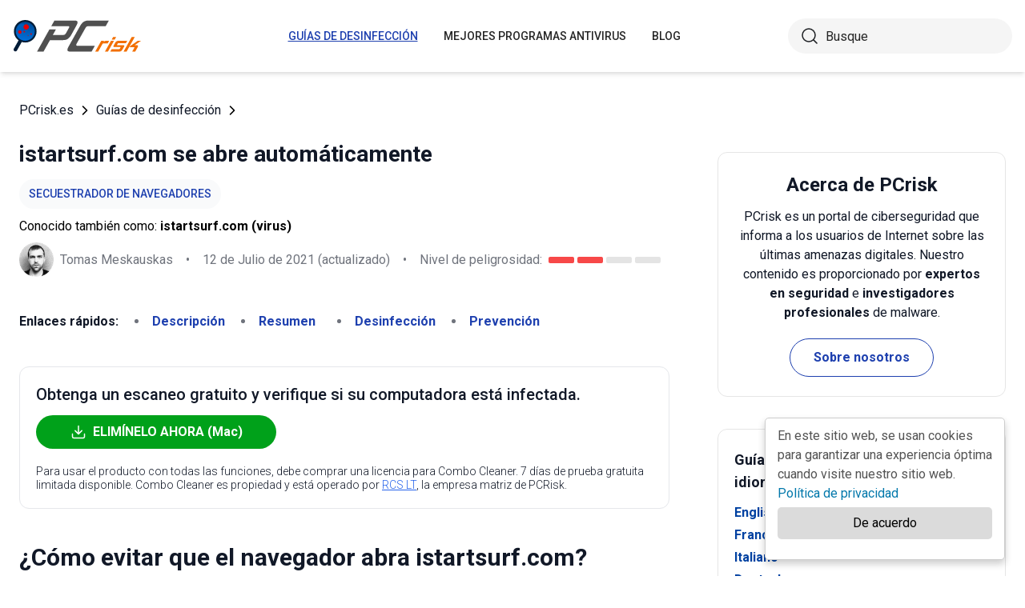

--- FILE ---
content_type: text/html; charset=utf-8
request_url: https://www.pcrisk.es/guias-de-desinfeccion/7477-istartsurf-com-redirect
body_size: 18048
content:
<!DOCTYPE html>
<html lang="es">
<head>
<meta charset="utf-8">
<link href="/templates/joomspirit_70/css/style.min.css" rel="stylesheet">
<meta content="IE=edge" http-equiv="X-UA-Compatible">
<style>.cc_banner-wrapper{z-index:9001;position:relative}.cc_container{border-radius:5px;box-shadow:0 5px 10px rgba(0,0,0,.2);padding:10px 15px 70px;left:initial;right:25px;bottom:20px;width:300px;overflow:hidden;background:#fff;color:#545454;font-size:1em;box-sizing:border-box;border:1px solid #ccc;position:fixed}.cc_container a,.cc_container a:hover,.cc_container a:visited{text-decoration:none;color:#0278AB}.cc_container .cc_btn,.cc_container .cc_btn:visited{color:#000;background-color:#dbdbdb;border-radius:5px;padding:8px 16px;position:absolute;text-align:center;bottom:25px;font-size:1em;right:15px;left:15px;cursor:pointer}.cc_container .cc_btn:active,.cc_container .cc_btn:hover{background-color:#d7bf00;color:#000}.cc_container .cc_message{font-size:1em;margin:0;padding:0;line-height:1.5em}@media screen and (max-width:500px){.cc_container{left:0;right:0;bottom:0;padding:10px 15px 50px;width:auto}.cc_container .cc_btn{font-size:.9em;bottom:10px}.cc_container .cc_message{font-size:.9em}}</style>
<meta content="width=device-width,initial-scale=1" name="viewport">
<link rel="apple-touch-icon" sizes="180x180" href="/apple-touch-icon.png">
<link rel="icon" type="image/png" sizes="32x32" href="/favicon-32x32.png">
<link rel="icon" type="image/png" sizes="16x16" href="/favicon-16x16.png">
<link rel="mask-icon" href="/safari-pinned-tab.svg" color="#e1762e">
<link rel="shortcut icon" href="/favicon.ico" type="image/x-icon" />
<link rel="preconnect" href="https://pcriskes.disqus.com/embed.js">
<meta name="msapplication-TileColor" content="#2b5797">
<meta name="theme-color" content="#ffffff">
  <base href="https://www.pcrisk.es/guias-de-desinfeccion/7477-istartsurf-com-redirect" />
  <meta http-equiv="content-type" content="text/html; charset=utf-8" />
  <meta name="robots" content="index, follow" />
  <title>istartsurf.com se abre automáticamente - Instrucciones de eliminación simples, reparación del motor de búsqueda (actualizado)</title>
  <link href="https://www.pcrisk.es/guias-de-desinfeccion/7477-istartsurf-com-redirect" rel="canonical"  />
  <script type="application/ld+json">{"@context":"https://schema.org","@type":"Article","mainEntityOfPage":{"@type":"WebPage","@id":"https://www.pcrisk.es/guias-de-desinfeccion/7477-istartsurf-com-redirect"},"headline":"istartsurf.com se abre automáticamente","image":"https://www.pcrisk.es/images/stories/screenshots20145/istartsurf-redirect.jpg","datePublished":"2017-08-03T11:34+01:00","dateModified":"2021-07-12T09:41+01:00","author":{"@type":"Person","name":"Tomas Meskauskas","image":"https://www.pcrisk.es/images/tomas-meskauskas-150.png","url":"https://www.pcrisk.es/tomas-meskauskas","sameAs":["https://twitter.com/pcrisk","https://www.linkedin.com/in/tomas-meskauskas-96a25325"]},"publisher":{"@type":"Organization","name":"PCrisk","logo":{"@type":"ImageObject","url":"https://www.pcrisk.es/images/logos/pcrisk_logo_n.png"}}}</script>
  <meta property="og:title" content="istartsurf.com se abre automáticamente">
  <meta property="og:image" content="https://www.pcrisk.es/images/stories/screenshots20145/istartsurf-redirect.jpg">
  <meta property="og:type" content="article">
  <meta property="og:url" content="https://www.pcrisk.es/guias-de-desinfeccion/7477-istartsurf-com-redirect">
  <meta name="twitter:card" content="summary_large_image">
  <meta name="twitter:title" content="istartsurf.com se abre automáticamente">
  <meta name="twitter:image" content="https://www.pcrisk.es/images/stories/screenshots20145/istartsurf-redirect.jpg">
  <link rel="alternate" hreflang="en" href="https://www.pcrisk.com/removal-guides/8149-istartsurf-com-redirect" />
  <link rel="alternate" hreflang="fr" href="https://www.pcrisk.fr/guides-de-suppression/7472-istartsurf-com-redirect" />
  <link rel="alternate" hreflang="it" href="https://www.pcrisk.it/guide-per-la-rimozione/7473-istartsurf-com-redirect" />
  <link rel="alternate" hreflang="de" href="https://www.pcrisk.de/ratgeber-zum-entfernen/7477-istartsurf-com-redirect" />
  <link rel="alternate" hreflang="pt" href="https://www.pcrisk.pt/guias-de-remocao/7572-istartsurf-com-redirect" />
  <link rel="alternate" hreflang="nl" href="https://www.pcrisk.nl/verwijderingsrichtlijnen/7572-istartsurf-com-redirect" />
  <link rel="alternate" hreflang="pl" href="https://www.pcrisk.pl/narzedzia-usuwania/7570-istartsurf-com-redirect" />
  <link rel="alternate" hreflang="es" href="https://www.pcrisk.es/guias-de-desinfeccion/7477-istartsurf-com-redirect" />

<!--[if lt IE 9]>
	<script src="https://cdnjs.cloudflare.com/ajax/libs/html5shiv/3.7.3/html5shiv.js"></script>
<![endif]-->
<!-- Google tag (gtag.js) -->
<script async src="https://www.googletagmanager.com/gtag/js?id=G-J09ZL1PFGY"></script>
<script>
  window.dataLayer = window.dataLayer || [];
  function gtag(){dataLayer.push(arguments);}
  gtag('js', new Date());

  gtag('config', 'G-J09ZL1PFGY');
</script>
</head>
<body>
    <div class="relative flex min-h-screen flex-col overflow-hidden">
		<header class="flex h-[72px] items-center shadow-md xl:h-[90px]">
		  <div class="mx-auto flex w-full max-w-[1440px] items-center justify-normal space-x-10 px-4 lg:justify-between xl:space-x-0 2xl:justify-start">
    						<a href="/" class="mr-auto shrink-0 lg:mr-0 xl:mr-[57px]"><img loading="lazy" src="/templates/joomspirit_70/images/v2/logo.svg" alt="PCrisk.es" class="h-auto w-[121px] object-contain sm:w-24 xl:w-40" width="160" height="46"></a>			
    		    <nav id="header-nav" class="fixed right-0 top-0 z-20 h-screen w-full max-w-[320px] translate-x-full overflow-auto grow bg-blue-800 transition-transform duration-500 ease-out lg:static lg:h-auto lg:w-auto lg:max-w-none lg:translate-x-0 lg:bg-transparent xl:mr-auto [&.active-menu]:translate-x-0">
									<div class="relative w-full">					
					<ul class="flex w-full flex-col items-center justify-center lg:space-x-8 max-lg:space-y-5 pt-20 lg:w-auto lg:flex-row lg:pt-0"><li><a href="/guias-de-desinfeccion" class="menu-link text-base font-medium uppercase leading-tight text-white transition-colors hover:underline lg:text-sm lg:text-neutral-800 lg:hover:text-blue-800 lg:hover:no-underline lg:[&.current-page]:text-blue-800 [&.current-page]:underline current-page">Guías de desinfección</a></li><li><a href="/mejores-programas-antivirus" class="menu-link text-base font-medium uppercase leading-tight text-white transition-colors hover:underline lg:text-sm lg:text-neutral-800 lg:hover:text-blue-800 lg:hover:no-underline lg:[&.current-page]:text-blue-800 [&.current-page]:underline ">Mejores programas antivirus</a></li><li><a href="/blog" class="menu-link text-base font-medium uppercase leading-tight text-white transition-colors hover:underline lg:text-sm lg:text-neutral-800 lg:hover:text-blue-800 lg:hover:no-underline lg:[&.current-page]:text-blue-800 [&.current-page]:underline ">Blog</a></li><li class="lg:hidden"><a href="/sobre-nosotros" class="menu-link text-base font-medium uppercase leading-tight text-white transition-colors hover:underline lg:text-sm lg:text-neutral-800 lg:hover:text-blue-800 lg:hover:no-underline lg:[&.current-page]:text-blue-800 [&.current-page]:underline ">Sobre nosotros</a></li><li class="lg:hidden"><a href="/contacto" class="menu-link text-base font-medium uppercase leading-tight text-white transition-colors hover:underline lg:text-sm lg:text-neutral-800 lg:hover:text-blue-800 lg:hover:no-underline lg:[&.current-page]:text-blue-800 [&.current-page]:underline ">Contacto</a></li></ul>					        <div role="button" aria-label="Cerrar menú" id="close-menu" class="group absolute right-3.5 top-3 hidden max-lg:[&.is-active]:block">
          					<div class="relative flex h-[50px] w-[40px] transform items-center justify-center overflow-hidden">
            <div id="burger-inner" class="flex h-[21px] w-[27px] origin-center transform flex-col justify-between overflow-hidden transition-all duration-300">
              <div id="burger-cross" class="absolute top-2.5 flex w-12 translate-x-0 transform items-center justify-between transition-all duration-500 [&>*:nth-child(1)]:rotate-45 [&>*:nth-child(2)]:-rotate-45">
                <div class="absolute h-[2px] w-7 rotate-0 transform rounded-2xl bg-white transition-all delay-300 duration-500"></div>
                <div class="absolute h-[2px] w-7 -rotate-0 transform rounded-2xl bg-white transition-all delay-300 duration-500"></div>
              </div>
            </div>
          </div>
        </div>
				</div>
				<div class="flex items-center justify-center space-x-2 sm:hidden">
        <form action="/index.php" method="post" id="search-form-mobile" class="absolute right-0 top-[72px] z-10 mx-auto mt-6 hidden h-11 w-full items-center space-x-2 border bg-neutral-100 px-3.5 transition focus-within:border-blue-800 max-sm:static max-sm:flex max-sm:w-[80%] max-sm:rounded-[40px] sm:mt-0 xl:static xl:flex xl:w-[280px] xl:rounded-[40px] xl:border-transparent">
          <button name="submitbutton" class="size-6 shrink-0" type="submit">
            <img src="/templates/joomspirit_70/images/v2/search.svg" alt="Buscar">
          </button>
          <input name="searchword" class="h-full w-full bg-transparent leading-normal text-neutral-800 placeholder:text-neutral-800 focus:outline-none" placeholder="Buscar">
			<input type="hidden" name="task" value="search">
			<input type="hidden" name="option" value="com_search">
			<input type="hidden" name="Itemid" value="57">
        </form>
      </div>
			
    			</nav>
    <div class="sm:flex items-center justify-center space-x-2 xl:w-[288px] md:w-[24px] hidden">
      <button id="open-search" class="hidden size-6 sm:max-xl:block" type="button">
        <img src="/templates/joomspirit_70/images/v2/search.svg" alt="Busque" width="24" height="24">
      </button>
      <form action="/index.php" method="post" id="search-form" class="absolute right-0 top-[72px] z-10 mx-auto mt-6 hidden h-11 w-full items-center space-x-2 border bg-neutral-100 px-3.5 transition focus-within:border-blue-800 max-sm:static max-sm:flex max-sm:w-[80%] max-sm:rounded-[40px] sm:mt-0 xl:static xl:flex xl:w-[280px] xl:rounded-[40px] xl:border-transparent">
        <button name="submitbutton" class="size-6 shrink-0" type="submit">
          <img src="/templates/joomspirit_70/images/v2/search.svg" alt="Busque" width="24" height="24">
        </button>
        <input name="searchword" class="h-full w-full bg-transparent leading-normal text-neutral-800 placeholder:text-neutral-800 focus:outline-none" placeholder="Busque">
			<input type="hidden" name="task" value="search">
			<input type="hidden" name="option" value="com_search">
			<input type="hidden" name="Itemid" value="57">
      </form>
    </div>
    <div role="button" aria-label="Open menu" id="burger-button" class="group relative block lg:hidden">
      <div class="relative flex h-[50px] w-[40px] transform items-center justify-center overflow-hidden">
        <div id="burger-inner" class="flex h-[21px] w-[27px] origin-center transform flex-col justify-between overflow-hidden transition-all duration-300">
          <div class="h-[2px] w-full origin-left transform rounded-2xl bg-neutral-800 transition-all duration-300"></div>
          <div class="h-[2px] w-full transform rounded-2xl bg-neutral-800 transition-all delay-75 duration-300"></div>
          <div class="h-[2px] w-full origin-left transform rounded-2xl bg-neutral-800 transition-all delay-150 duration-300"></div>
        </div>
      </div>
    </div>
		</div>
		</header>
				
			
		<main class="container grow pb-[60px] pt-5 sm:pb-20 xl:pb-[120px]">
						<div class="mb-6 pt-4 items-center space-x-2 hidden lg:flex">
								<a href="https://www.pcrisk.es/" class="leading-normal text-gray-900 transition-colors hover:text-blue-800">PCrisk.es</a> <svg class="size-3 rotate-180"><use href="/templates/joomspirit_70/images/v2/sprites/sprite.svg#icon-arrow"></use></svg> <a href="/guias-de-desinfeccion" class="leading-normal text-gray-900 transition-colors hover:text-blue-800">Guías de desinfección</a> <svg class="size-3 rotate-180"><use href="/templates/joomspirit_70/images/v2/sprites/sprite.svg#icon-arrow"></use></svg> 			
			</div>
				
					
				
				<div class="flex flex-col max-sm:space-y-[60px] max-xl:sm:space-y-20 xl:flex-row space-x-0 xl:space-x-[60px]">
								<div id="main_component" class="w-full grow mb-10 xl:max-w-[812px] xxl:max-w-[980px]">

						
						




	
	
	









<div class="mb-10">
			
												<h1 class="mb-3 text-2xl font-bold leading-snug text-gray-900 xl:text-3xl">
							
			istartsurf.com se abre automáticamente			</h1>
			            <a class="mb-2.5 inline-flex py-2 items-center rounded-full bg-gray-50 px-3 text-center text-sm font-medium uppercase leading-normal text-blue-800" href="/formas-habituales-que-adoptan-las-infecciones-informaticas#browser-hijacker">Secuestrador de navegadores</a>              
            <p class="mb-2">Conocido también como: <span class="font-bold">istartsurf.com (virus)</span></p>            
                          
              <div class="flex flex-col sm:flex-row sm:flex-wrap sm:items-center sm:space-x-4">
              
              
								<div class="flex items-center space-x-2 prose-a:underline"><picture><img src="/images/team/tm-c70.png" alt="Tomas Meskauskas" class="size-[43px]"></picture><a title="Tomas Meskauskas" rel="author" href="https://www.pcrisk.es/tomas-meskauskas" class="leading-normal text-gray-900/60">Tomas Meskauskas</a></div>				                
								<span class="hidden text-gray-900/60 sm:block">•</span><p class="leading-normal text-gray-900/60 max-sm:mt-3"><time datetime="2021-07-12T09:41+01:00">12 de Julio de 2021</time> (actualizado)</p>
				                
                                
					<span class="hidden text-gray-900/60 md:block">•</span><div class="flex items-center space-x-2 max-md:mt-3"><p class="leading-normal text-gray-900/60">Nivel de peligrosidad: </p><div class="flex space-x-1"><span class="h-2 w-8 rounded-sm bg-[#F74848]"></span><span class="h-2 w-8 rounded-sm bg-[#F74848]"></span><span class="h-2 w-8 rounded-sm bg-[#E4E4E4]"></span><span class="h-2 w-8 rounded-sm bg-[#E4E4E4]"></span></div></div>
                
                                
              </div>
              
              </div>





<nav><span class="inline-flex mr-5 font-bold text-gray-900 leading-loose">Enlaces rápidos:</span><ul class="mb-10 inline-flex flex-wrap leading-loose list-disc list-inside"><li class="mr-5 text-gray-900/60 min-w-[100px]"><a href="#a1" class="font-bold text-blue-800 transition-colors hover:text-blue-500">Descripción</a></li><li class="mr-5 text-gray-900/60 min-w-[100px]"><a href="#threat-summary" class="font-bold text-blue-800 transition-colors hover:text-blue-500">Resumen</a></li><li class="mr-5 text-gray-900/60 min-w-[100px]"><a href="#quicksol" class="font-bold text-blue-800 transition-colors hover:text-blue-500">Desinfección</a></li><li class="mr-5 text-gray-900/60 min-w-[100px]"><a href="#prevention" class="font-bold text-blue-800 transition-colors hover:text-blue-500">Prevención</a></li></ul></nav><div class="mb-10 rounded-xl border border-gray-200 p-5"><p class="mb-3 text-xl font-medium text-gray-900">Obtenga un escaneo gratuito y verifique si su computadora está infectada.</p><a href="/download-combo-cleaner" onclick="gtag('event', 'Article Btn Top Mac', {'event_category' : 'download','event_label' : 'istartsurf.com (virus)'});" class="group flex w-full max-w-[300px] items-center justify-center mb-5 space-x-2 rounded-full border border-transparent bg-[#00A11A] px-5 py-2 font-bold leading-normal text-white transition-colors hover:border-green-700 hover:bg-white hover:text-green-700"><svg class="size-5 shrink-0 text-white group-hover:text-[#00A11A]"><use href="/templates/joomspirit_70/images/v2/sprites/sprite.svg#icon-download"></use></svg><span>ELIMÍNELO AHORA (Mac)</span></a><p class="text-sm font-light leading-tight text-gray-900">Para usar el producto con todas las funciones, debe comprar una licencia para Combo Cleaner. 7 días de prueba gratuita limitada disponible. Combo Cleaner es propiedad y está operado por <a class="text-blue-600 underline hover:text-blue-500" href="/sobre-nosotros" target="_self" title="Más información sobre nosotros">RCS LT</a>, la empresa matriz de PCRisk.</p></div> 
<div class="prose mb-[60px] max-w-none prose-h2:border-b prose-h2:pb-2 prose-h2:text-[30px] prose-h4:text-lg prose-a:text-blue-600 prose-a:underline prose-tr:border-b-0">
 
<h2>¿Cómo evitar que el navegador abra istartsurf.com?</h2>
<h3><span id="a1">¿Qué es istartsurf.com?</span></h3>
<p>istartsurf.com es un sitio web popular que puede configurarse como página de inicio en los navegadores web. Este sitio ofrece a los usuarios una barra de búsqueda y enlaces a sitios web y redes sociales conocidas. Se trata de un sitio web legítimo sin ningún vínculo con virus o programas maliciosos; no obstante, los propietarios de este sitio web (Greensky Technology Co.) usan técnicas de promoción engañosas para atraer tráfico web. Frecuentemente, cuando istartsurf.com aparece es porque se han instalado en el ordenador varios complementos, barras de herramientas y plugins en los navegadores.</p>

<p>Los complementos para navegadores, que lanzan automáticamente varias webs, son distribuidos junto con programas gratuitos descargados de internet. El empaquetado de complementos con programas gratuitos es una técnica frecuente a la que recurren algunos desarrolladores para obtener beneficios de sus productos. Siempre analice cada pantalla en la instalación de programas gratuitos y desmarque las casillas que pretendan modificar la página de inicio o motor de búsqueda predeterminado. Hasta hace poco, los redireccionamientos a istartsurf.com eran provocados por la instalación de Foxit reader y otros programas gratuitos muy conocidos (VLC, Java, Flash Player, etc.). Tenga en cuenta que los desarrolladores de estos programas gratuitos no tienen conexión alguna con istartsurf.com. Los redireccionamientos a este sitio web vienen dados por los gestores de descarga e instaladores engañosos de programas gratuitos, que empaquetan el secuestrador de navegadores istartsurf.com con estos programas gratuitos. La barra de búsqueda presente en la página web istartsurf.com usa un motor de búsqueda personalizado de Google, por lo que cada vez que un usuario hace clic en los enlaces patrocinados, se producen beneficios que se comparten con el motor de búsqueda y el sitio web desde donde procede el tráfico.</p>
<p><img loading="lazy" src="/images/stories/screenshots20145/istartsurf-redirect.jpg" alt="Virus de redirección istartsurf.com" width="600" height="489" style="margin: 10px auto; display: block;" /></p>
<p>El secuestrador de navegadores istartsurf.com es idéntico a otros programas anteriores que redireccionaban a los internautas a <a href="/guias-de-desinfeccion/7458-istart123-com-redirect" target="_self">istart123.com</a>, <a href="/guias-de-desinfeccion/7365-remove-qone8-browser-hijacker" target="_self">qone8.com</a>, <a href="/guias-de-desinfeccion/7369-remove-v9-com-redirect" target="_self">v9.com</a>, <a href="/guias-de-desinfeccion/7328-awesomehpcom-virus" target="_self">awesomehp.com</a>, <a href="/guias-de-desinfeccion/7315-sweet-page-virus" target="_self">sweet-page.com</a> y <a href="/guias-de-desinfeccion/7359-istart-webssearches-com-virus" target="_self">webssearches.com</a>. Para evitar que se instalen aplicaciones publicitarias, tenga cuidado a la hora de descargar programas gratuitos, ya que actualmente casi todas las webs de descargas emplean 'clientes de descargas' que engañan a los usuarios para que instalen complementos promocionados para navegadores junto con el programa gratuito escogido. Casi nunca, estas extensiones de navegadores aportan realmente algo al usuario; por el contrario, cargan páginas web no deseadas y lanzan anuncios molestos.</p>
<table id="threat-summary" class="threat_properties_table"><caption>Datos básicos de la amenaza:</caption>
<tbody>
<tr>
<td class="threat_table_property_key"><strong>Nombre</strong></td>
<td class="threat_table_property_value">istartsurf.com (virus)</td>
</tr>
<tr>
<td class="threat_table_property_key"><strong>Tipo de amenaza</strong></td>
<td class="threat_table_property_value">Secuestrador de navegadores, redireccionamiento, secuestradores de búsqueda, barra de herramientas, nueva pestaña no deseada</td>
</tr>
<tr>
<td class="threat_table_property_key"><strong>Síntomas</strong></td>
<td class="threat_table_property_value">Ajustes de navegador web manipulados (página de inicio, buscador web predeterminado, nueva pestaña). Se obliga a los usuarios a visitar el sitio web del secuestrador y a buscar en internet usando sus motores de búsqueda.</td>
</tr>
<tr>
<td class="threat_table_property_key"><strong>Formas de distribución</strong></td>
<td class="threat_table_property_value">Anuncios engañosos en ventanas emergentes, instaladores de software gratuito (empaquetado), instaladores falsos de Flash Player</td>
</tr>
<tr>
<td class="threat_table_property_key"><strong>Daño</strong></td>
<td class="threat_table_property_value">Monitorización de la navegación web (problemas potenciales de privacidad), aparición de anuncios no deseados, redireccionamientos a sitios web sospechosos.</td>
</tr>
<tr>
<td class="threat_table_property_key"><strong>Eliminación</strong></td>
<td class="threat_table_property_value">
<p>Para eliminar posibles infecciones de malware, escanee su Mac con un software antivirus legítimo. Nuestros investigadores de seguridad recomiendan usar Combo Cleaner.</p>                    
                    <a onclick="gtag('event', 'Table Btn Mac', {'event_category' : 'download','event_label' : 'istartsurf.com (virus)'});" href="/download-combo-cleaner" class="my-7 flex w-full max-w-[375px] flex-wrap items-center justify-center space-x-2 rounded-full bg-[#00A11A] px-5 py-2 text-sm text-center font-bold leading-normal !text-white !no-underline transition-colors hover:bg-green-700/100 sm:text-base">
                        <svg class="size-5 shrink-0 text-white">
                          <use href="/templates/joomspirit_70/images/v2/sprites/sprite.svg#icon-download"></use>
                        </svg>
                        <span>Descargue Combo Cleaner para Mac</span>
                      </a>
<p class="text-sm">El detector gratuito verifica si su equipo está infectado. Para usar el producto con todas las funciones, debe comprar una licencia para Combo Cleaner. 7 días de prueba gratuita limitada disponible. Combo Cleaner es propiedad y está operado por <a href="/sobre-nosotros" target="_self" title="Más información sobre nosotros">RCS LT</a>, la empresa matriz de PCRisk.</p></td>
</tr>
</tbody>
</table>
<p></p>
<p>Cuando descargue programas gratuitos, examine con detenimiento cada paso y no acepte instalar complementos promocionados para sus navegadores. Al instalar el programa gratuito, elija la opción de instalación "Avanzada" o "Personalizada". Este paso mostrará las ofertas de software publicitario empaquetado que pretendían instalarse y podrá descartarlas. Aquellos usuarios que hayan visto cómo sus navegadores web abren automáticamente istartsurf.com deberían seguir esta guía para eliminar el secuestrador de navegadores istartsurf.com de sus navegadores web.</p>
<p>Instalador engañoso de programas gratuitos usado para distribuir el secuestrador de navegadores istartsurf.com:</p>
<p><img loading="lazy" src="/images/stories/screenshots20145/istartsurf-browser-hijacker-installer.jpg" alt="instalador del secuestrador de navegadores istartsurf.com" width="600" height="398" style="margin: 10px;" /></p>
<p style="text-align: center;">
<h3 id="quicksol">Eliminación automática instantánea de malware para Mac:</h3>
<p>La eliminación manual de amenazas puede ser un proceso largo y complicado que requiere conocimientos informáticos avanzados. Combo Cleaner es una herramienta profesional para eliminar malware de forma automática, y está recomendado para acabar con el malware de Mac. Descárguelo haciendo clic en el siguiente botón:</p>
<a onclick="gtag('event', 'main button Mac', {'event_category' : 'download','event_label' : 'istartsurf.com (virus)'});" href="/download-combo-cleaner" class="my-7 flex w-full max-w-[375px] flex-wrap text-center items-center justify-center space-x-2 space-y-1 rounded-full bg-[#00A11A] px-5 py-2 text-sm font-bold !text-white !no-underline transition-colors hover:bg-green-700/100 sm:text-base">
                <svg class="size-5 shrink-0 text-white">
                  <use href="/templates/joomspirit_70/images/v2/sprites/sprite.svg#icon-download"></use>
                </svg>
                <span>DESCARGAR Combo Cleaner para Mac</span>
              </a>
<p class="text-sm">Si decide descargar este programa, quiere decir que usted está conforme con nuestra <a href="/politica-de-privacidad" target="_self">Política de privacidad</a> y <a href="/condiciones-de-uso" target="_self">Condiciones de uso</a>. Para usar el producto con todas las funciones, debe comprar una licencia para Combo Cleaner. 7 días de prueba gratuita limitada disponible. Combo Cleaner es propiedad y está operado por <a href="/sobre-nosotros" target="_self" title="Más información sobre nosotros">RCS LT</a>, la empresa matriz de PCRisk.</p></p>
<p><strong><span style="font-size: 1.3em">Menú rápido:</span></strong></p>
<ul id="quickul">
<li><a href="#a1" target="_self">¿Qué es istartsurf.com?<br /></a></li>
<li>PASO 1. <a href="#a2" target="_self">Desinstalar la aplicación Wsys Control desde el Panel de control.<br /></a></li>
<li>PASO 2. <a href="#a3" target="_self">Impedir que istartsurf.com aparezca en Internet Explorer.<br /></a></li>
<li>PASO 3. <a href="#a4" target="_self">Impedir que el secuestrador de navegadores istartsurf.com aparezca en Google Chrome.<br /></a></li>
<li>PASO 4. <a href="#a5" target="_self">Eliminar el motor de búsqueda por defecto y página de inicio istartsurf.com de Mozilla Firefox.<br /></a></li>
<li>PASO 5. <a href="#a7" target="_self">Eliminar el motor de búsqueda por defecto y página de inicio istartsurf.com de Safari.</a></li>
<li>PASO 6. <a href="#a8" target="_self">Eliminar extensiones malintencionadas de Microsoft Edge.</a></li>
</ul>
<h3 style="text-align: center;"><span id="a2" style="text-align: center;">Eliminar el secuestrador de navegadores istartsurf.com:</span></h3>
<p><p class="osseparator-win8"><strong>Usuarios de Windows 10:</strong></p>
<p><img loading="lazy" style="margin: 10px auto; display: block;" alt="Cómo acceder a Programas y características (desinstalar) en Windows 10" src="/images/stories/uninstall/win10-program-files.jpg" height="338" width="790" /></p>
<p>Haga clic con el botón derecho en la esquina inferior izquierda de la pantalla, en el Menú de acceso rápido, seleccione Panel de control. En la nueva ventana, elija&nbsp;<strong><em>Desinstalar un programa</em></strong>.</p>
<p class="osseparator-win7"><strong>Usuarios de Windows 7:</strong></p>
<p><img loading="lazy" style="margin: 10px auto; display: block;" alt="Cómo acceder a Programas y características (desinstalar) en Windows 7" src="/images/stories/general/win7-uninstall.jpg" height="347" width="790" /></p>
<p>Haga clic en&nbsp;<strong><em>Inicio</em></strong> (El "logo de Windows" en la esquina inferior izquierda de su escritorio), elija&nbsp;<strong><em>Panel de control</em></strong>. Localice la opción&nbsp;<strong><em>Programas y características</em></strong> y haga clic en <strong><em>Desinstalar un programa</em></strong>.</p>
<p class="osseparator-osx"><strong>Usuarios de macOS (OSX):</strong></p>
<p><img loading="lazy" style="margin: 10px auto; display: block;" alt="Desinstalar un programa OSX (Mac)" src="/images/stories/uninstall/osx-uninstall.jpg" height="297" width="790" /></p>
<p>Haga clic&nbsp;<strong><em>Finder</em></strong>, en la nueva ventana, seleccione&nbsp;<strong><em>Aplicaciones</em></strong>. Arrastre la app desde la carpeta Aplicaciones hasta la papelera (ubicada en su Dock). Seguidamente, haga clic derecho sobre el icono de la papelera y seleccione&nbsp;<strong><em>Vaciar papelera</em></strong>.</p></p>
<p><img loading="lazy" src="/images/stories/screenshots20145/istartsurf-uninstall.jpg" alt="desinstalar el secuestrador de navegadores istartsurf.com desde el Panel de control" width="600" height="479" style="margin: 10px auto; display: block;" /></p>
<p>En la ventana de desinstalación de programas, busque por cualquier aplicación, instalada recientemente (por ejemplo: "<strong>WPM18.8.0.212</strong>", "<strong>Wsys Control</strong>" e "<strong>istartsurf uninstaller</strong>"), selecciónela y haga clic en "<strong>Desinstalar</strong>" o "<strong>Suprimir</strong>".</p>
<p>Tras desinstalar los programas basura que hacen que el navegador abra automáticamente el sitio web istartsurf.com, analice su equipo en busca de componentes restantes no deseados. Para analizar su sistema, elija un <a href="/
mejores-programas-antivirus">programa recomendado para eliminar programas maliciosos</a>.</p>
<p style="text-align: center;">
<div class="border border-gray-200 bg-gray-100 rounded px-2  mb-5 mt-5">
<p class="text-center"><a onclick="gtag('event', 'middle button Mac', {'event_category' : 'download','event_label' : 'istartsurf.com (virus)'});" href="/download-combo-cleaner" class="my-5 inline-flex w-full max-w-[375px] flex-wrap text-center items-center justify-center space-x-2 space-y-1 rounded-full bg-[#00A11A] px-5 py-2 text-sm font-bold !text-white !no-underline transition-colors hover:bg-green-700/100 sm:text-base">
                <svg class="size-5 shrink-0 text-white">
                  <use href="/templates/joomspirit_70/images/v2/sprites/sprite.svg#icon-download"></use>
                </svg>
                <span class="leading-tight">DESCARGAR eliminador de infecciones de malware para Mac</span>
              </a>
</p>
<p class="text-sm mb-7 leading-tight">Combo Cleaner verifica si su equipo está infectado. Para usar el producto con todas las funciones, debe comprar una licencia para Combo Cleaner. 7 días de prueba gratuita limitada disponible. Combo Cleaner es propiedad y está operado por <a href="/sobre-nosotros" target="_self" title="Más información sobre nosotros">RCS LT</a>, la empresa matriz de PCRisk.</p>
</div></p>
<p style="text-align: center;"></p>
<p></p>
<h3 style="text-align: center;">Quitar istartsurf.com de la página de inicio y buscador predeterminado de los navegadores web:</h3>
<p>Este vídeo muestra cómo eliminar los secuestradores de navegadores:</p>
<p>

			<div class="embed-container"><iframe title="Vídeo" loading="lazy" src="https://www.youtube.com/embed/yjeLixGioaU?rel=0&amp;fs=1&amp;wmode=transparent" frameborder="0" allowfullscreen></iframe></div></p>
<p><nav style="display: inline-block;">
<span id="internet-explorer" class="browsers-selector selected">Internet Explorer</span> 
<a class="browsers-selector" href="#chrome">Chrome</a> 
<a class="browsers-selector" href="#firefox">Firefox</a> 
<a class="browsers-selector" href="#safari">Safari</a>
<a class="browsers-selector" href="#edge">Edge</a> 
</nav></p>
<h3><img loading="lazy" src="/images/stories/general/explorer-logo.jpg" alt="Internet Explorer logo" width="40" height="39" style="margin: 10px; vertical-align: middle;" /><span id="a3">Eliminar complementos maliciosos en Internet Explorer:</span></h3>
<p><strong>Eliminar de Internet Explorer los complementos relacionados con istartsurf.com:</strong></p>
<p><strong><img loading="lazy" src="/images/stories/screenshots20145/istart123-explorer-extensions.jpg" alt="Eliminando de Internet Explorer las extensiones relacionadas con istart123.com" width="600" height="584" style="margin: 10px auto; display: block;" /></strong></p>
<p>Haga clic en el icono de la "ruedecita" <img loading="lazy" src="/images/stories/general/explorer-options-icon.jpg" alt="icono de opciones de Internet Explorer " width="35" height="32" style="margin: 10px; vertical-align: middle;" /> (en la esquina superior derecha de Internet Explorer), seleccione "Administrar complementos". Fíjese en cualquier extensión recientemente instalada que parezca sospechosa, seleccione todas las entradas pertinentes y haga clic en eliminar.</p>
<p><strong>Arreglar el destino del acceso directo a Internet Explorer:</strong></p>
<p><img loading="lazy" src="/images/stories/screenshots20145/istartsurf-explorer-shortcut1.jpg" alt="Eliminar istartsurf.com del destino del acceso directo de Internet Explorer paso 1" width="450" height="461" style="margin: 10px auto; display: block;" /></p>
<p>Este secuestrador de navegadores modifica el campo "Destino" del acceso directo a Internet Explorer. Para arreglarlo, localice el acceso directo a Internet Explorer en su escritorio y haga clic con el botón derecho del ratón sobre él. En la nueva ventana, elija "Propiedades". En la nueva ventana, localice el campo Destino y elimine todo el texto (hxxp://www.istartsurf.com/...) que aparece después de "C:\Program Files\Internet Explorer\iexplore.exe".</p>
<p><img loading="lazy" src="/images/stories/screenshots20145/istartsurf-explorer-shortcut2.jpg" alt="Eliminando istartsurf.com del destino del acceso directo de Internet Explorer paso 2" width="600" height="338" style="margin: 10px auto; display: block;" /></p>
<p><strong>Cambie su página de inicio:</strong></p>
<p><strong><img loading="lazy" src="/images/stories/screenshots20145/istartsurf-explorer-homepage.jpg" alt="Eliminando istartsurf.com de la página de inicio de Internet Explorer" width="600" height="278" style="margin: 10px auto; display: block;" /></strong></p>
<p>Haga clic en el icono con una "ruedecita" <img loading="lazy" src="/images/stories/general/explorer-options-icon.jpg" alt="icono de opciones de Internet Explorer " width="35" height="32" style="margin: 10px; vertical-align: middle;" /> (en la esquina superior derecha de Internet Explorer), seleccione "Opciones de Internet", en la nueva ventana elimine hxxp://www.istartsurf.com e introduzca su dominio favorito, que se abrirá cada vez que ejecute Internet Explorer.</p>
<p><strong>Cambie su buscador por defecto:</strong></p>
<p><strong><img loading="lazy" src="/images/stories/screenshots20145/istartsurf-explorer-default-search.jpg" alt="Eliminando istartsurf.com del motor de búsqueda por defecto de Internet Explorer" width="600" height="511" style="margin: 10px auto; display: block;" /></strong></p>
<p>Haga clic en el icono de la "ruedecita" <img loading="lazy" src="/images/stories/general/explorer-options-icon.jpg" alt="icono de opciones de Internet Explorer " width="35" height="32" style="margin: 10px; vertical-align: middle;" /> (en la esquina superior derecha de Internet Explorer), seleccione "Administrar complementos". En la nueva ventana, seleccione "Proveedores de búsqueda", elija por defecto "Google", "Bing" o cualquier buscador preferido y luego elimine "<strong>istartsurf</strong>".</p>
<p>

<p><span style="text-decoration: underline;"><em><strong>Método opcional:</strong></em></span>
</p>
<p>Si sigue teniendo problemas con la eliminación de istartsurf.com (virus), restablezca la configuración de Internet Explorer por defecto.</p>
<p><strong>Usuarios de Windows XP</strong>: Clic en <strong><em>Inicio</em></strong>, pulse en <strong><em>Ejecutar</em></strong>; en la nueva ventana, escriba <strong><em>inetcpl.cpl</em></strong>. A continuación, haga clic en la pestaña <strong><em>Opciones avanzadas</em></strong> y luego en <strong><em>Restablecer...</em></strong> .</p>
<p><img loading="lazy" style="margin: 10px auto; display: block;" alt="Cómo restablecer la configuración predeterminada de Internet Explorer en Windows XP" src="/images/stories/general-browser-reset/nwinxp-explorer-reset.jpg" height="355" width="790" />
</p>
<p><strong>Usuarios de Windows Vista y Windows 7</strong>: Haga clic en el logo de Windows, en el cuadro de búsqueda teclee <strong><em>inetcpl.cpl</em></strong> y pulse Enter. En la nueva ventana, haga clic en la pestaña de <strong><em>Opciones avanzadas</em></strong>, luego haga clic en <strong><em>Restablecer</em></strong>.</p>
<p><img loading="lazy" style="margin: 10px auto; display: block;" alt="Cómo restablecer la configuración predeterminada de Internet Explorer en Windows 7" src="/images/stories/general-browser-reset/nwin7-explorer-reset.jpg" height="351" width="790" />
</p>
<p><strong>Usuarios de Windows 8</strong>: Abra Internet Explorer y haga clic en el icono de la <strong><em>ruedecita</em></strong>. Seleccione <strong><em>Opciones de Internet</em></strong>.</p>
<p><img loading="lazy" style="margin: 10px auto; display: block;" alt="Cómo restablecer la configuración predeterminada de Internet Explorer en Windows 8 - accediendo " src="/images/stories/general-browser-reset/win8-internet-explorer-reset1.jpg" height="401" width="790" />
</p>
<p>En la nueva ventana, selecciona la pestaña de <strong><em>Opciones avanzadas</em></strong>.</p>
<p><img loading="lazy" style="margin: 10px auto; display: block;" alt="Cómo restablecer la configuración predeterminada de Internet Explorer en Windows 8 - pestaña de opciones avanzadas" src="/images/stories/general-browser-reset/nwin8-explorer2.jpg" height="282" width="790" />
</p>
<p>Haga clic en el botón <strong><em>Restablecer</em></strong>.</p>
<p><img loading="lazy" style="margin: 10px auto; display: block;" alt="Cómo restablecer la configuración predeterminada de Internet Explorer en Windows 8 - hacer clic en el botón de restablecer en la pestaña de opciones avanzadas" src="/images/stories/general-browser-reset/nwin8-explorer3.jpg" height="204" width="790" />
</p>
<p>Confirme que desea restablecer la configuración predeterminada de Internet Explorer haciendo clic en el botón <strong><em>Restablecer</em></strong>.</p>
<p><img loading="lazy" style="margin: 10px auto; display: block;" alt="Cómo restablecer la configuración predeterminada de Internet Explorer en Windows 8 - confirmar la recuperación de la configuración haciendo clic en el botón restablecer" src="/images/stories/general-browser-reset/nwin8-explorer4.jpg" height="447" width="790" />
</p>

</p>
<p><nav style="display: inline-block;">
<a class="browsers-selector" href="#internet-explorer">Internet Explorer</a> 
<span id="chrome" class="browsers-selector selected">Chrome</span> 
<a class="browsers-selector" href="#firefox">Firefox</a>
<a class="browsers-selector" href="#safari">Safari</a>
<a class="browsers-selector" href="#edge">Edge</a> 
</nav></p>
<h3><img loading="lazy" src="/images/stories/general/chrome-logo.jpg" alt="Google Chrome logo" width="40" height="41" style="margin: 10px; vertical-align: middle;" /><span id="a4">Eliminar extensiones maliciosas en Google Chrome:</span></h3>
<p><strong>Eliminar extensiones maliciosas en Google Chrome:</strong></p>
<p><img loading="lazy" src="/images/stories/screenshots20145/istartsurf-chrome-extensions.jpg" alt="Eliminando las extensiones relacionadas con istartsurf.com de Google Chrome" width="600" height="500" style="margin: 10px auto; display: block;" /></p>
<p>Haga clic en el icono del menú <img loading="lazy" src="/images/stories/general/chrome-options-icon.jpg" alt="opciones de Google Chrome" width="35" height="35" style="margin: 10px; vertical-align: middle;" /> (parte superior derecha de Google Chrome), seleccione "Herramientas" y haga clic en "Extensiones". Ubique aquellos complementos recientemente instalados que parezcan sospechosos ("<strong>Extended Protection</strong>" y "<strong>Lightning Newtab</strong>"), seleccione las entradas pertinentes y haga clic en el icono de la papelera.</p>
<p><strong>Arreglar el destino del acceso directo a Google Chrome:</strong></p>
<p><img loading="lazy" src="/images/stories/screenshots20145/istartsurf-chrome-shortcut1.jpg" alt="Eliminando istartsurf.com del destino del acceso directo de Google Chrome paso 1" width="450" height="494" style="margin: 10px auto; display: block;" /></p>
<p>Este secuestrador de navegadores modifica el campo "Destino" del acceso directo a Google Chrome. Para arreglarlo, localice el acceso directo a Google Chrome en su escritorio y haga clic con el botón derecho del ratón sobre él. En la nueva ventana, elija "Propiedades". En la nueva ventana, localice el campo Destino y elimine todo el texto (hxxp://www.istartsurf.com/...) que está incluido después de "C:\Program Files\Google\Chrome\Application\chrome.exe".</p>
<p><img loading="lazy" src="/images/stories/screenshots20145/istartsurf-chrome-shortcut2.jpg" alt="Eliminando istartsurf.com del destino del acceso directo de Google Chrome paso 2" width="600" height="330" style="margin: 10px auto; display: block;" /></p>
<p><strong>Cambie su página de inicio:</strong></p>
<p><strong><img loading="lazy" src="/images/stories/screenshots20145/istartsurf-chrome-homepage.jpg" alt="Eliminando istartsurf.com de la página de inicio de Google Chrome" width="600" height="183" style="margin: 10px auto; display: block;" /></strong></p>
<p>Haga clic en el icono de menú en Chrome <img loading="lazy" src="/images/stories/general/chrome-options-icon.jpg" alt="opciones de Google Chrome" width="35" height="35" style="margin: 10px; vertical-align: middle;" /> (parte superior derecha de Google Chrome), seleccione "Herramientas". En la sección "Al iniciar", haga clic "establecer páginas", sitúe el cursor sobre <strong>hxxp://www.istartsurf.com</strong> y haga clic sobre el símbolo x. Ahora puede añadir su página web favorita como página de inicio.</p>
<p><strong>Cambie su buscador por defecto:</strong></p>
<p><strong><img loading="lazy" src="/images/stories/screenshots20145/istartsurf-chrome-default-search.jpg" alt="Eliminando istartsurf.com del motor de búsqueda por defecto de Google Chrome" width="600" height="498" style="margin: 10px auto; display: block;" /></strong></p>
<p>Para cambiar el motor de búsqueda por defecto en Google Chrome: Haga clic en el icono de menú de Google Chrome <img loading="lazy" src="/images/stories/general/chrome-options-icon.jpg" alt="opciones de Google Chrome" width="35" height="35" style="margin: 10px; vertical-align: middle;" /> (esquina superior derecha de Google Chrome), seleccione "Configuración", en la sección de "Búsqueda" haga clic en "Administrar motores de búsqueda...", elimine "<strong>istartsurf</strong>" y seleccione o añada su buscador preferido.</p>
<p><p><span style="text-decoration: underline;"><em><strong>Método opcional:</strong></em></span></p>
<p>Si sigue teniendo problemas para eliminar istartsurf.com (virus), restablezca la configuración predeterminada del navegador Google Chrome. Haga clic en el <strong><em>icono de menú en Chrome</em></strong> <img loading="lazy" style="font-size: 12.8px; margin-top: 10px; margin-bottom: 10px; vertical-align: middle;" alt="Google Chrome menu icon" src="/images/stories/general/google-chrome-menu-icon.jpg" height="34" width="35" /> (parte superior derecha de Google Chrome) y seleccione <strong><em>Configuración</em></strong>. Diríjase a la parte inferior de la pantalla. Haga clic en el enlace <strong><em>Configuración avanzada</em></strong>.</p>
<p><img loading="lazy" style="margin: 10px auto; display: block;" alt="resetear la configuración de Google Chrome paso 1" src="/images/stories/general/chrome-settings-reset-step1.jpg" height="432" width="790" /></p>
<p>De nuevo, utilice la barra de desplazamiento para ir a la parte inferior de la pantalla y haga clic en el botón <strong><em>Restablecer (Restaura los valores predeterminados originales de la configuración)</em></strong>.</p>
<p><img loading="lazy" style="margin: 10px auto; display: block;" alt="resetear la configuración de Google Chrome paso 2" src="/images/stories/general/chrome-settings-reset-step2.jpg" height="432" width="790" /></p>
<p>En la nueva ventana, confirme que quiere restablecer la configuración predeterminada de Google Chrome haciendo clic en el botón <strong><em>Restablecer</em></strong>.</p>
<p><img loading="lazy" style="margin: 10px auto; display: block;" alt="resetear la configuración de Google Chrome paso 3" src="/images/stories/general/chrome-settings-reset-step3.jpg" height="431" width="790" /></p></p>
<p><nav style="display: inline-block;">
<a class="browsers-selector" href="#internet-explorer">Internet Explorer</a> 
<a class="browsers-selector" href="#chrome">Chrome</a> 
<span id="firefox" class="browsers-selector selected">Firefox</span>
<a class="browsers-selector" href="#safari">Safari</a>
<a class="browsers-selector" href="#edge">Edge</a> 
</nav></p>
<h3><img loading="lazy" src="/images/stories/general/firefox-logo.jpg" alt="Mozilla Firefox logo" width="40" height="40" style="margin: 10px; vertical-align: middle;" /><span id="a5">Eliminar complementos maliciosos en Mozilla Firefox:</span></h3>
<p><strong>Eliminar de Mozilla Firefox los complementos relacionados con istartsurf.com:</strong></p>
<p><strong><img loading="lazy" src="/images/stories/screenshots20145/istartsurf-firefox-extensions.jpg" alt="Eliminando istartsurf.com de las extensiones de Mozilla Firefox" width="600" height="420" style="margin: 10px auto; display: block;" /></strong></p>
<p>Haga clic en "Firefox" <img loading="lazy" src="/images/stories/general/firefox-menu.jpg" alt=" icono del menú de firefox " width="35" height="37" style="margin: 10px; vertical-align: middle;" /> (en la esquina superior derecha de la ventana principal), seleccione "Complementos". Haga clic en "Extensiones" y, en la nueva pantalla, elimine los complementos instalados recientemente que parezcan sospechosos ("<strong>Fast Start</strong>").</p>
<p><strong>Arreglar el destino del acceso directo a Mozilla Firefox:</strong></p>
<p><img loading="lazy" src="/images/stories/screenshots20145/istartsurf-firefox-shortcut1.jpg" alt="Eliminar istartsurf.com del destino del acceso directo de Mozilla Firefox paso 1" width="450" height="485" style="margin: 10px auto; display: block;" /></p>
<p>Este secuestrador de navegadores cambia el campo "Destino" del acceso directo a Mozilla Firefox. Para arreglarlo, localice el acceso directo a Mozilla Firefox en su escritorio y haga clic con el botón derecho del ratón sobre él. En la nueva ventana, elija "Propiedades". En la nueva ventana, localice el campo Destino y elimine todo el texto (hxxp://www.istartsurf.com/...) que está incluido después de "C:\Program Files\Mozilla Firefox\firefox.exe".</p>
<p><img loading="lazy" src="/images/stories/screenshots20145/istartsurf-firefox-shortcut2.jpg" alt="Eliminar istartsurf.com del destino del acceso directo de Mozilla Firefox paso 2" width="600" height="332" style="margin: 10px auto; display: block;" /></p>
<p><strong>Cambie su página de inicio:</strong></p>
<p><strong><img loading="lazy" src="/images/stories/screenshots20145/istartsurf-firefox-homepage.jpg" alt="Eliminando istartsurf.com de la página de inicio de Mozilla Firefox" width="600" height="240" style="margin: 10px auto; display: block;" /></strong></p>
<p>Para restablecer su página de inicio, haga clic en "Firefox" <img loading="lazy" src="/images/stories/general/firefox-menu.jpg" alt=" icono del menú de firefox " width="35" height="37" style="margin: 10px; vertical-align: middle;" /> (en la esquina superior derecha de Mozilla Firefox), luego seleccione "Opciones", en la ventana nueva elimine <strong>hxxp://www.istartsurf.com</strong> e introduzca su dominio favorito que se abrirá cada vez que inicie Mozilla Firefox.</p>
<p><strong>Cambie el buscador por defecto:</strong></p>
<p><strong><img loading="lazy" src="/images/stories/screenshots20145/istartsurf-firefox-default-search.jpg" alt="Eliminar istartsurf.com del motor de búsqueda por defecto de Mozilla Firefox" width="600" height="372" style="margin: 10px auto; display: block;" /></strong></p>
<p>En la barra de direcciones, teclee about:config y pulse Enter.<br />Haga clic en "I'll be careful, I promise!" ("¡Tendré cuidado, lo prometo!").<br />En el filtro de búsqueda superior, teclee: "<strong>istartsurf</strong>"<br />Clic con el botón derecho sobre las preferencias encontradas y seleccione "Restablecer" para restaurar los valores por defecto.</p>
<p>
<p><span style="text-decoration: underline;"><em><strong>Método opcional:</strong></em></span>
</p>
<p>Los usuarios con problemas para eliminar de istartsurf.com (virus) pueden restablecer la configuración de Mozilla Firefox.</p>
<p>Abra Mozilla Firefox; en la esquina superior derecha de la ventana principal, haga clic en el <strong><em>menú de Firefox</em></strong> <img loading="lazy" style="vertical-align: middle;" alt=" icono del menú de firefox " src="/images/stories/general/firefox-menu.jpg" height="37" width="35" />; en el menú desplegado, pulse sobre el icono <strong><em>Abrir menú de ayuda</em></strong> <img loading="lazy" style="margin: 10px; vertical-align: middle;" alt="menú de ayuda firefox" src="/images/stories/general/firefox-help-menu.jpg" height="47" width="35" />
</p>
<p><img loading="lazy" style="margin: 10px auto; display: block;" alt="Cómo restablecer la configuración predeterminada de Mozilla Firefox - accediendo " src="/images/stories/general-browser-reset/nfirefox-reset1.jpg" height="526" width="790" />
</p>
<p>Seleccione <strong><em>Información para solucionar problemas</em></strong>.</p>
<p><img loading="lazy" style="margin: 10px auto; display: block;" alt="Cómo restablecer la configuración predeterminada de Mozilla Firefox - accediendo " src="/images/stories/general-browser-reset/nfirefox-reset2.jpg" height="526" width="790" />
</p>
<p>En la nueva pantalla, haga clic en el botón <strong><em>Restablecer Firefox</em></strong>.</p>
<p><img loading="lazy" style="margin: 10px auto; display: block;" alt="Cómo restablecer la configuración predeterminada de Mozilla Firefox: hacer clic en el botón Restablecer firefox " src="/images/stories/general-browser-reset/nfirefox-reset3.jpg" height="362" width="790" />
</p>
<p>En la nueva ventana, confirme que desea restablecer la configuración predeterminada de Mozilla Firefox haciendo clic en el botón <strong><em>Restablecer</em></strong>.</p>
<p><img loading="lazy" style="margin: 10px auto; display: block;" alt="Cómo restablecer la configuración predeterminada de Mozilla Firefox: confirmar la recuperación de la configuración anterior haciendo clic en el botón Restablecer " src="/images/stories/general-browser-reset/nfirefox-reset4.jpg" height="359" width="787" />
</p>
<nav style="display: inline-block;">
<a class="browsers-selector" href="#internet-explorer">Internet Explorer</a> 
<a class="browsers-selector" href="#chrome">Chrome</a> 
<a class="browsers-selector" href="#firefox">Firefox</a>
<span id="safari" class="browsers-selector selected">Safari</span>
<a class="browsers-selector" href="#edge">Edge</a> 
</nav>



<h3 id="a7"><img loading="lazy" style="margin-right: 10px; vertical-align: middle;" alt="safari browser logo" src="/images/stories/general/safari-icon.jpg" height="37" width="38" />Eliminar extensiones maliciosas en Safari:</h3>
<p><img loading="lazy" style="margin: 10px auto; display: block;" alt="eliminar browser hijacker de Safari - 1" src="/images/stories/general/hijacker-safari-removal1.jpg" height="327" width="790" /></p>
<p>Cerciórese de que su navegador Safari está activo y pulse sobre el menú <strong><em>Safari</em></strong>. Luego, seleccione <strong><em>Preferencias…</em></strong></p>
<p><img loading="lazy" style="margin: 10px auto; display: block;" alt="eliminar browser hijacker de Safari - 2" src="/images/stories/general/hijacker-safari-removal2.jpg" height="414" width="790" /></p>
<p>En la ventana de preferencias, seleccione la pestaña <strong><em>Extensiones</em></strong>. Localice aquellas extensiones instaladas recientemente que parezcan sospechosas y <strong><em>desinstálelas</em></strong>.</p>
<p><img loading="lazy" style="margin: 10px auto; display: block;" alt="eliminar browser hijacker de Safari - 3" src="/images/stories/general/hijacker-safari-removal3.jpg" height="414" width="790" /></p>
<p>En la ventana de preferencias, seleccione la pestaña <strong><em>General</em></strong> y cerciórese de que su página de inicio es una URL que ha elegido usted. Si un secuestrador de navegadores la ha cambiado, modifíquela.</p>
<p><img loading="lazy" style="margin: 10px auto; display: block;" alt="eliminar browser hijacker de Safari - 4" src="/images/stories/general/hijacker-safari-removal4.jpg" height="268" width="790" /></p>
<p>En la ventana de preferencias, seleccione la pestaña de <strong><em>búsqueda</em></strong> y asegúrese de que su buscador preferido está configurado como predeterminado.</p>
<p><span style="text-decoration: underline;"><em><strong>Método opcional:</strong></em></span></p>
<p>Asegúrese de que su navegador Safari está activo y haga clic en el menú <strong><em>Safari</em></strong>. Seleccione <strong><em>Borrar historial y datos de sitios webs</em></strong> del menú desplegable.</p>
<p><img loading="lazy" style="margin: 10px auto; display: block;" alt="eliminar browser hijacker de Safari - 5" src="/images/stories/general/optional-method-safari-reset1.jpg" height="346" width="790" /></p>
<p>En el cuadro de diálogo que se ha abierto, seleccione <strong><em>Todo el historial</em></strong> y pulse el botón <strong><em>Borrar historial</em></strong>.</p>
<p><img loading="lazy" style="margin: 10px auto; display: block;" alt="eliminar browser hijacker de Safari - 6" src="/images/stories/general/optional-method-safari-reset2.jpg" height="370" width="790" /></p>



<nav style="display: inline-block;">
<a class="browsers-selector" href="#internet-explorer">Internet Explorer</a> 
<a class="browsers-selector" href="#chrome">Chrome</a> 
<a class="browsers-selector" href="#firefox">Firefox</a>
<a class="browsers-selector" href="#safari">Safari</a>
<span id="edge" class="browsers-selector selected">Edge</span> 
</nav>


<h3 id="a8"><img loading="lazy" src="/images/stories/general/edge-chromium-logo.jpg" alt="Logotipo de Microsoft Edge (Chromium)" width="40" height="40" style="margin: 10px; vertical-align: middle;" />Elimine las extensiones maliciosas de Microsoft Edge:</h3>
<p><img loading="lazy" src="/images/stories/screenshots202001/edge-chromium-hijacker1.jpg" alt="Eliminando secuestradores de navegador de Microsoft Edge paso 1" width="790" height="557" style="margin: 10px auto; display: block;" /></p>
<p>Haga clic en el ícono de menú de Edge <img loading="lazy" src="/images/stories/general/edge-chromium-menu-icon.jpg" alt="Ícono de menú de Microsoft Edge (chromium)" width="35" height="37" style="margin-top: 10px; margin-bottom: 10px; vertical-align: middle;" /> (en la esquina superior derecha de Microsoft Edge), seleccione "<strong>Extensiones</strong>". Localice los complementos de navegador sospechosos recientemente instalados y elimínelos.</p>
<p><strong>Cambie su página de inicio y la configuración de nueva pestaña:</strong></p>
<p><img loading="lazy" src="/images/stories/screenshots202001/edge-chromium-hijacker2.jpg" alt="Eliminando secuestradores de navegador de Microsoft Edge paso 2" width="790" height="531" style="margin: 10px auto; display: block;" /></p>
<p>Haga clic en el ícono de menú de Edge <img loading="lazy" src="/images/stories/general/edge-chromium-menu-icon.jpg" alt="Ícono de menú de Microsoft Edge (chromium)" width="35" height="37" style="margin-top: 10px; margin-bottom: 10px; vertical-align: middle;" /> (en la esquina superior derecha de Microsoft Edge), seleccione "Configuración". En la sección "<strong>Al iniciar</strong>", busque el nombre del secuestrador del navegador y haga clic en "<strong>Desactivar</strong>".</p>
<p><strong>Cambie su motor de búsqueda predeterminado de Internet:</strong></p>
<p><img loading="lazy" src="/images/stories/screenshots202001/edge-chromium-hijacker3.jpg" alt="Eliminando secuestradores de navegador de Microsoft Edge paso 3" width="790" height="495" style="margin: 10px auto; display: block;" /></p>
<p>Para cambiar su motor de búsqueda predeterminado en Microsoft Edge: haga clic en el ícono del menú de Edge <img loading="lazy" src="/images/stories/general/edge-chromium-menu-icon.jpg" alt="Ícono de menú de Microsoft Edge (chromium)" width="35" height="37" style="margin-top: 10px; margin-bottom: 10px; vertical-align: middle;" /> (en la esquina superior derecha de Microsoft Edge), seleccione "<strong>Privacidad y servicios</strong>", desplácese hasta la parte inferior de la página y seleccione "<strong>Barra de dirección</strong>". En la sección "<strong>Motores de búsqueda utilizados en la barra de direcciones</strong>", busque el nombre del motor de búsqueda de Internet no deseado, cuando lo encuentre, haga clic en el botón "<strong>Desactivar</strong>" cerca de él. Alternativamente, puede hacer clic en "<strong>Administrar motores de búsqueda</strong>", en el menú abierto busque motores de búsqueda de Internet no deseados. Haga clic en el icono del rompecabezas <img loading="lazy" src="/images/stories/general/edge-chromium-puzzle-icon.jpg" alt="Ícono de rompecabezas de Microsoft Edge (Chromium)" width="35" height="32" style="margin-top: 10px; margin-bottom: 10px; vertical-align: middle;" /> cerca de él y seleccione "<strong>Desactivar</strong>".</p>
<p><span style="text-decoration: underline;"><em><strong>Método opcional:<br /></strong></em></span></p>
<p>Si continúa teniendo problemas con la eliminación de istartsurf.com (virus), restablezca la configuración del navegador Microsoft Edge. Haga clic en el <strong><em>ícono de menú de Edge</em></strong> <img loading="lazy" src="/images/stories/general/edge-chromium-menu-icon.jpg" alt="Ícono de menú de Microsoft Edge (chromium)" width="35" height="37" style="margin-top: 10px; margin-bottom: 10px; vertical-align: middle;" /> (en la esquina superior derecha de Microsoft Edge) y seleccione <strong><em>Configuración</em></strong>.</p>
<p><img loading="lazy" src="/images/stories/general/egde-chromium-reset1.jpg" alt="Restablecer Microsoft Edge (Chromium) paso 1" width="790" height="598" style="margin: 10px auto; display: block;" /></p>
<p>En el menú de configuración abierto, seleccione <strong><em>Restablecer configuración</em></strong>.</p>
<p><img loading="lazy" src="/images/stories/general/edge-chromium-reset2.jpg" alt="Restablecer Microsoft Edge (Chromium) paso 2" width="790" height="589" style="margin: 10px auto; display: block;" /></p>
<p>Seleccione <strong><em>Restaurar configuración a sus valores predeterminados</em></strong>. En la ventana abierta, confirme que desea restablecer la configuración predeterminada de Microsoft Edge haciendo clic en el botón <strong><em>Restablecer</em></strong>.</p>
<p><img loading="lazy" src="/images/stories/general/edge-chromium-reset3.jpg" alt="Restablecer Microsoft Edge (Chromium) paso 3" width="790" height="591" style="margin: 10px auto; display: block;" /></p>
<ul>
<li>Si esto no ayudó, siga estas <a href="/como-eliminar-el-spyware/restablecer-configuracion-navegadores#edge" target="_self">instrucciones</a> que explican cómo restablecer el navegador Microsoft Edge.</li>
</ul>



</p>
<p></p>
<p>
<p id="prevention"><strong>Resumen:</strong></p>
<p><img loading="lazy" style="margin: 0px 10px 10px 0px; float: left;" alt="cómo impedir que se instalen secuestradores de navegadores al descargar programas gratuitos ejemplo" src="/images/stories/general/hijacker-decline1-up.jpg" height="235" width="300" />Un secuestrador de navegadores es un tipo de software publicitario que modifica la configuración de los navegadores, ya que cambia la página de inicio y motor de búsqueda predeterminado por un sitio web no deseado. Muy frecuentemente, este tipo de software publicitario se introduce en el sistema operativo del usuario a través de las <strong><em>descargas de programas gratuitos</em></strong>.&nbsp;Si su descarga está gestionada por un cliente de descargas, asegúrese de descartar la instalación de barras de herramientas o aplicaciones promocionadas que pretendan cambiar la página de inicio y motor de búsqueda predeterminados.</p>
<p><strong>Ayuda para la desinfección:</strong></p>
<p>Si se encuentra con problemas al intentar eliminar istartsurf.com (virus) de sus navegadores, por favor pida ayuda en nuestro <a href="https://forum.pcrisk.com/" target="_self" rel="nofollow">foro de eliminación de programas maliciosos</a>.</p>
<p><strong>Publique un comentario:</strong><br />Si dispone de más información sobre istartsurf.com (virus) o sobre la forma de eliminarlo, por favor comparta su conocimiento en la sección de comentarios de abajo.</p>
<p>Fuente: <a href="https://www.pcrisk.com/removal-guides/8149-istartsurf-com-redirect" rel="nofollow">https://www.pcrisk.com/removal-guides/8149-istartsurf-com-redirect</a></p></p>

<script type="text/javascript">
var disqus_url = 'https://www.pcrisk.es/guias-de-desinfeccion/7477-istartsurf-com-redirect';
var disqus_identifier = 'e6e7cf7eed_id7477';
var disqus_container_id = 'disqus_thread';
var disqus_shortname = 'pcriskes';
var disqus_config = function () {
    this.language = 'es_ES';
    this.page.url = 'https://www.pcrisk.es/guias-de-desinfeccion/7477-istartsurf-com-redirect';
    this.page.identifier = 'e6e7cf7eed_id7477';    
};

function loadComments() {

if (document.getElementById('disqus_thread').style.display === 'block') {
document.getElementById('disqus_thread').style.display='none';
document.getElementById('comments_section_header').innerHTML='<p class="text-center m-0">&#9660; Mostrar discusión.</p>';
document.getElementById('comments_section_header').style.backgroundColor='#cdcdcd';
return;
}

(function() {
if(dsqExist('pcriskes')==false) {
    var d = document, s = d.createElement('script');
    s.src = 'https://pcriskes.disqus.com/embed.js';
    s.setAttribute('data-timestamp', +new Date());
    (d.head || d.body).appendChild(s);
    }
    document.getElementById('disqus_thread').style.display='block';
	document.getElementById('comments_section_header').innerHTML='<p class="text-center m-0">&#9650; Ocultar discusión.</p>';
	document.getElementById('comments_section_header').style.backgroundColor='#e6e6e6';
})();

}

function dsqExist(dsq_shortname) {
    var scripts = document.getElementsByTagName('script');
    for (var i = scripts.length; i--;) {
        if (scripts[i].src=='https://'+dsq_shortname+'.disqus.com/embed.js') { return true;}
    }
    return false;
}
</script>
</div>
						
																	<div class="mb-10 flex items-center space-x-5">
              <p class="text-xl font-bold leading-loose text-gray-900">Compartir:</p>
              <div class="flex space-x-[14px]">
                <div onclick="shareToFacebook()" class="cursor-pointer flex h-8 items-center space-x-2.5 rounded-md bg-[#0B84EE] px-3 text-center text-sm font-bold leading-tight text-white transition-opacity hover:opacity-70 max-sm:size-10 max-sm:justify-center">
                  <img loading="lazy" width="7" height="14" src="/templates/joomspirit_70/images/v2/fb-sm.svg" alt="facebook">
                  <span class="hidden sm:block">Facebook</span>
                </div>
                <div onclick="shareToX()" class="cursor-pointer flex h-8 items-center space-x-2.5 rounded-md bg-black/100 px-3 text-center text-sm font-bold leading-tight text-white transition-opacity hover:opacity-70 max-sm:size-10 max-sm:justify-center">
                  <img loading="lazy" width="14" height="14" src="/templates/joomspirit_70/images/v2/x-sm.svg" alt="X (Twitter)">
                  <span class="hidden sm:block">X.com</span>
                </div>
                <div onclick="shareToLinkedin()" class="cursor-pointer flex h-8 items-center space-x-2.5 rounded-md bg-[#2878B7] px-3 text-center text-sm font-bold leading-tight text-white transition-opacity hover:opacity-70 max-sm:size-10 max-sm:justify-center">
                  <img loading="lazy" width="14" height="14" src="/templates/joomspirit_70/images/v2/in-sm.svg" alt="linkedin">
                  <span class="hidden sm:block">LinkedIn</span>
                </div>
                <div onclick="writeClipboardText()" class="cursor-pointer flex h-8 items-center space-x-2.5 rounded-md bg-gray-100 px-3 text-center text-sm font-bold leading-tight text-blue-800 transition-opacity hover:opacity-70 max-sm:size-10 max-sm:justify-center">
                  <img loading="lazy" width="14" height="14" src="/templates/joomspirit_70/images/v2/copy-sm.svg" alt="copiar enlace">
                  <span id="clepboardCopyElement" class="hidden sm:block">Copiar enlace</span>
                </div>
              </div>
<script>
async function writeClipboardText() {
  try {
    await navigator.clipboard.writeText(document.location.href);
    copiedToClipboard();
  } catch (error) {
console.error(error.message);
  }
}
function copiedToClipboard() { try { document.getElementById('clepboardCopyElement').innerHTML = 'Enlace copiado!'; setTimeout(function(){document.getElementById('clepboardCopyElement').innerHTML = 'Copiar enlace';}, 3000); } catch (error) { console.error(error.message); } }
function shareToFacebook() { try { window.open("https://www.facebook.com/sharer.php?u="+document.location.href, "_blank", ""); } catch (error) { console.error(error.message); } }
function shareToX() { try { window.open("https://twitter.com/intent/tweet?url="+document.location.href, "_blank", ""); } catch (error) { console.error(error.message); } }
function shareToLinkedin() { try { window.open("https://www.linkedin.com/shareArticle?mini=false&url="+document.location.href, "_blank", ""); } catch (error) { console.error(error.message); } }
</script>
</div>							<div class="mb-[60px] flex flex-col items-start sm:flex-row sm:items-center sm:space-x-5">
              <picture class="shrink-0">
                <a href="/tomas-meskauskas"><img loading="lazy" src="/images/tomas-meskauskas-150.png" alt="Tomas Meskauskas" class="size-[150px] shrink-0 overflow-hidden rounded-2xl max-sm:mb-5" width="150" height="150"></a>
              </picture>
              <div>
                <a href="/tomas-meskauskas"><p class="mb-1 text-xl font-bold leading-tight text-gray-900">Tomas Meskauskas</p></a>
                <p class="font-italic mb-3 italic leading-normal text-gray-900/60">Investigador experto en seguridad, analista profesional de malware</p>
                <p class="text-sm leading-tight text-gray-900">Me apasiona todo lo relacionado con seguridad informática y tecnología. Me avala una experiencia de más de 10 años trabajando para varias empresas de reparación de problemas técnicos y seguridad on-line. Como editor y autor de PCrisk, llevo trabajando desde 2010. Sígueme en Twitter y LinkedIn para no perderte nada sobre las últimas amenazas de seguridad en internet.
                </p>
              </div>
            </div>							<div id="article_comments_section" class="mt-10">
<div id="comments_section_header" class="bg-gray-200 px-2 py-2 mb-5 rounded" style="cursor: pointer;" onclick="loadComments()"><p class="text-center m-0">&#9660; Mostrar discusión</p></div>
<div id="disqus_thread" class="hidden"></div>
</div>
<div class="text-right">
	<a href="#main_component">Volver al principio</a>
</div>							<div class="block rounded-2xl bg-blue-800 px-5 py-10 mt-10 sm:px-10 xl:hidden">
          <div class="mx-auto flex max-w-[955px] flex-col items-center space-y-4 text-center text-white">
            <p class="text-lg font-semibold leading-tight">El portal de seguridad PCrisk es ofrecido por la empresa RCS LT.</p>
            <p class="text-sm leading-tight">Investigadores de seguridad han unido fuerzas para ayudar a educar a los usuarios de ordenadores sobre las últimas amenazas de seguridad en línea. <a class="underline" href="https://www.pcrisk.es/sobre-nosotros#company">Más información sobre la empresa RCS LT</a>.</p>
            <p class="text-sm uppercase leading-tight">Nuestras guías de desinfección de software malicioso son gratuitas. No obstante, si desea colaborar, puede realizar una donación.</p>
            <a target="_blank" href="https://www.paypal.com/donate/?hosted_button_id=95K28MAADYUDG" class="inline-flex h-11 w-[180px] items-center justify-center rounded-full bg-[#F6C656] font-bold uppercase leading-normal text-blue-800 transition-opacity hover:opacity-70">Donar</a>
          </div>
        </div>			
							
				</div>
					
										<aside class="w-full shrink-0 space-y-10 pt-4 xl:w-[360px]">
										<section class="rounded-xl border border-black/10 px-5 py-6"><h2 class="mb-3 text-center text-xl font-bold text-gray-900 sm:text-2xl">Acerca de PCrisk</h2><p class="mb-5 text-center text-base leading-normal text-gray-900">PCrisk es un portal de ciberseguridad que informa a los usuarios de Internet sobre las últimas amenazas digitales. Nuestro contenido es proporcionado por <strong>expertos en seguridad</strong> e <strong>investigadores profesionales</strong> de malware.</p><div class="flex justify-center"><a href="https://www.pcrisk.es/sobre-nosotros" class="flex h-12 w-[180px] text-center items-center justify-center rounded-full border border-blue-800 text-base font-bold leading-normal text-blue-800 transition-colors hover:bg-blue-800 hover:text-white">Sobre nosotros</a></div></section>							<section class="rounded-xl border border-black/10 px-5 py-6">
<h2 class="mb-3 w-full text-lg font-bold text-gray-900">Guías de desinfección en otros idiomas</h2>
<ol>
<li class="mb-1 leading-none"><a class="text-base" href="https://www.pcrisk.com/removal-guides/8149-istartsurf-com-redirect">English</a></li><li class="mb-1 leading-none"><a class="text-base" href="https://www.pcrisk.fr/guides-de-suppression/7472-istartsurf-com-redirect">Français</a></li><li class="mb-1 leading-none"><a class="text-base" href="https://www.pcrisk.it/guide-per-la-rimozione/7473-istartsurf-com-redirect">Italiano</a></li><li class="mb-1 leading-none"><a class="text-base" href="https://www.pcrisk.de/ratgeber-zum-entfernen/7477-istartsurf-com-redirect">Deutsch</a></li><li class="mb-1 leading-none"><a class="text-base" href="https://www.pcrisk.pt/guias-de-remocao/7572-istartsurf-com-redirect">Português</a></li><li class="mb-1 leading-none"><a class="text-base" href="https://www.pcrisk.nl/verwijderingsrichtlijnen/7572-istartsurf-com-redirect">Nederlands</a></li><li class="mb-1 leading-none"><a class="text-base" href="https://www.pcrisk.pl/narzedzia-usuwania/7570-istartsurf-com-redirect">Polski</a></li></ol>
</section>
							<section class="rounded-xl border border-black/10 px-5 py-6"><h2 class="mb-3 w-full text-xl font-bold text-gray-900">Instrucciones para restablecer navegadores</h2><ol><li><a href="/como-eliminar-el-spyware/restablecer-configuracion-navegadores#chrome">Reiniciar Google Chrome</a></li><li><a href="/como-eliminar-el-spyware/restablecer-configuracion-navegadores#firefox">Reiniciar Mozilla Firefox</a></li><li><a href="/como-eliminar-el-spyware/restablecer-configuracion-navegadores#edge">Reiniciar Microsoft Edge</a></li><li><a href="/como-eliminar-el-spyware/restablecer-configuracion-navegadores#safari">Reiniciar Safari</a></li></ol></section>							<section class="rounded-xl border border-black/10 px-5 py-6"><h2 class="mb-3 w-full text-xl font-bold text-gray-900">Instrucciones para desinstalar programas</h2><ol><li><a href="/como-eliminar-el-spyware/desinstalar-programa-windows">Cómo desinstalar un programa</a></li></ol></section>							
	
<section>
<h2 class="mb-5 w-full border-b border-black/5 text-xl font-bold leading-loose text-gray-900">Nuevas guías para la eliminación de virus</h2>
<ol>
	<li>
		<a class="font-bold leading-normal text-blue-900 no-underline transition-colors hover:text-blue-500" href="/guias-de-desinfeccion/14070-standard-bank-account-statement-email-scam">
			Estafa por correo electrónico &quot;Standard Bank Account Statement&quot;</a>
	</li>
	<li>
		<a class="font-bold leading-normal text-blue-900 no-underline transition-colors hover:text-blue-500" href="/guias-de-desinfeccion/14062-unclaimed-prize-money-email-scam">
			Estafa por correo electrónico Unclaimed Prize Money</a>
	</li>
	<li>
		<a class="font-bold leading-normal text-blue-900 no-underline transition-colors hover:text-blue-500" href="/guias-de-desinfeccion/14069-specrat-malware">
			SpecRAT Malware</a>
	</li>
	<li>
		<a class="font-bold leading-normal text-blue-900 no-underline transition-colors hover:text-blue-500" href="/guias-de-desinfeccion/14068-novastealer-malware-mac">
			NovaStealer Malware (Mac)</a>
	</li>
	<li>
		<a class="font-bold leading-normal text-blue-900 no-underline transition-colors hover:text-blue-500" href="/guias-de-desinfeccion/14065-nothere-ransomware">
			NotHere Ransomware</a>
	</li>
</ol>
</section>
	
							
	
<section>
<h2 class="mb-5 w-full border-b border-black/5 text-xl font-bold leading-loose text-gray-900">Top de guías para la eliminación de virus</h2>
<ol>
	<li>
		<a class="font-bold leading-normal text-blue-900 no-underline transition-colors hover:text-blue-500" href="/guias-de-desinfeccion/10551-xhamster-ransomware">
			Ransomware XHAMSTER</a>
	</li>
	<li>
		<a class="font-bold leading-normal text-blue-900 no-underline transition-colors hover:text-blue-500" href="/guias-de-desinfeccion/7736-dolphin-deals-adware">
			Software publicitario Dolphin Deals</a>
	</li>
	<li>
		<a class="font-bold leading-normal text-blue-900 no-underline transition-colors hover:text-blue-500" href="/guias-de-desinfeccion/9137-com-surrogate-virus">
			Virus COM Surrogate</a>
	</li>
	<li>
		<a class="font-bold leading-normal text-blue-900 no-underline transition-colors hover:text-blue-500" href="/guias-de-desinfeccion/9150-y2mate-com-virus">
			Virus Y2mate.com</a>
	</li>
	<li>
		<a class="font-bold leading-normal text-blue-900 no-underline transition-colors hover:text-blue-500" href="/guias-de-desinfeccion/11800-pc-app-store-adware">
			Adware &quot;PC App Store&quot;</a>
	</li>
</ol>
</section>
	
							<section class="rounded-xl border border-black/10 px-5 py-6 text-center"><div class="mx-auto flex flex-col items-center space-y-3 max-xl:max-w-[500px]"><h2 class="text-xl font-bold uppercase text-gray-900">Código QR</h2><picture><img class="size-[152px]" width="152" height="152" src="/images/qr-codes/istartsurf-com-redirect.png" title="istartsurf.com (virus)" alt="istartsurf.com (virus) Código QR"></picture><p class="text-sm leading-normal text-gray-900">Escanee este código QR para acceder fácilmente a la guía de desinfección de istartsurf.com (virus) desde su dispositivo móvil.</p></div></section>			
																
<section class="rounded-xl border border-black/10 px-5 py-6 text-center" id="sidesticker">
              <div class="flex flex-row items-center justify-center max-sm:flex-col xl:flex-col">
                <div class="flex flex-col items-center space-y-3 border-r border-gray-200 pb-5 pr-6 max-sm:border-r-0 max-sm:pr-0 xl:border-r-0 xl:pr-0">
                  <h2 class="text-xl font-bold text-gray-900">Nuestra recomendación</h2>
                  <p class="text-sm leading-normal text-gray-900">Acabe con las infecciones de malware para Mac hoy mismo:</p>
                  <a id="side-sticker-btn" onclick="gtag('event', 'Side Sticker Mac', {'event_category' : 'download','event_label' : 'istartsurf.com (virus)'});" href="/download-combo-cleaner" class="group flex w-full max-w-[240px] items-center justify-center space-x-2 rounded-full border border-transparent bg-[#00A11A] px-5 py-2 font-bold leading-tight text-white transition-colors hover:border-green-700 hover:bg-white hover:text-green-700">
                    <svg class="size-5 shrink-0 text-white group-hover:text-[#00A11A]">
                      <use href="/templates/joomspirit_70/images/v2/sprites/sprite.svg#icon-download"></use>
                    </svg>
                    <span>Descargue Combo Cleaner para Mac</span>
                  </a>
                  <p class="text-center leading-normal text-gray-900">Plataforma: <strong>macOS</strong></p>
                  <div class="flex items-center space-x-4">
                    <div class="flex size-[52px] items-center justify-center rounded-full bg-[#E6ECF6] font-bold leading-tight text-blue-800">4.8</div>
                    <div>
                      <div class="mb-1 flex items-center space-x-[3px]">
                        <svg class="size-4 text-[#EFB41D]">
                          <use href="/templates/joomspirit_70/images/v2/sprites/sprite.svg#icon-star"></use>
                        </svg>
                        <svg class="size-4 text-[#EFB41D]">
                          <use href="/templates/joomspirit_70/images/v2/sprites/sprite.svg#icon-star"></use>
                        </svg>
                        <svg class="size-4 text-[#EFB41D]">
                          <use href="/templates/joomspirit_70/images/v2/sprites/sprite.svg#icon-star"></use>
                        </svg>
                        <svg class="size-4 text-[#EFB41D]">
                          <use href="/templates/joomspirit_70/images/v2/sprites/sprite.svg#icon-star"></use>
                        </svg>
                        <svg class="size-4 text-[#EFB41D]">
                          <use href="/templates/joomspirit_70/images/v2/sprites/sprite.svg#icon-star"></use>
                        </svg>
                      </div>
                      <p class="text-left text-xs leading-tight tracking-wide text-gray-900/60">¡Excelente!</p>
                    </div>
                  </div>
                </div>
                <p class="border-gray-200 pl-6 pt-5 text-center text-sm leading-tight text-gray-900/60 max-xl:max-w-[288px] max-sm:border-t max-sm:pl-0 xl:border-t xl:pl-0">El detector gratuito verifica si su equipo está infectado. Para usar el producto con todas las funciones, debe comprar una licencia para Combo Cleaner. 7 días de prueba gratuita limitada disponible. Combo Cleaner es propiedad y está operado por <a href="/sobre-nosotros" target="_self" title="Más información sobre nosotros" class="text-blue-600 underline hover:text-blue-500">RCS LT</a>, la empresa matriz de PCRisk.</p>
              </div>
            </section>			
			   								</aside>
											
				</div>
														<div class="hidden rounded-2xl bg-blue-800 px-5 py-10 mt-10 sm:px-10 xl:block">
          <div class="mx-auto flex max-w-[955px] flex-col items-center space-y-4 text-center text-white">
            <p class="text-lg font-semibold leading-tight">El portal de seguridad PCrisk es ofrecido por la empresa RCS LT.</p>
            <p class="text-sm leading-tight">Investigadores de seguridad han unido fuerzas para ayudar a educar a los usuarios de ordenadores sobre las últimas amenazas de seguridad en línea. <a class="underline" href="https://www.pcrisk.es/sobre-nosotros#company">Más información sobre la empresa RCS LT</a>.</p>
            <p class="text-sm uppercase leading-tight">Nuestras guías de desinfección de software malicioso son gratuitas. No obstante, si desea colaborar, puede realizar una donación.</p>
            <a target="_blank" href="https://www.paypal.com/donate/?hosted_button_id=95K28MAADYUDG" class="inline-flex h-11 w-[180px] items-center justify-center rounded-full bg-[#F6C656] font-bold uppercase leading-normal text-blue-800 transition-opacity hover:opacity-70">Donar</a>
          </div>
        </div>			
			   				</main>
<footer>
  <div class="bg-slate-100 py-10 lg:py-[60px]">
    <div class="container flex flex-col justify-between lg:flex-row xl:space-x-6">
      <div class="w-full max-w-none pb-0 sm:max-lg:pb-10 lg:max-w-[356px]">
        <div class="mb-[27px] sm:mb-[37px]">
          <p class="mb-[12px] text-lg text-neutral-800"><a href="https://www.pcrisk.es/sobre-nosotros" class="font-medium text-blue-800 hover:underline">RCS LT, UAB</a> es una empresa de ciberseguridad.</p>
          <p class="text-sm text-neutral-800"><span class="font-medium">RCS LT</span> es el editor del sitio web <a href="https://www.pcrisk.es" class="text-blue-800 underline">pcrisk.es</a> y desarrollador de la aplicación antimalware Combo Cleaner.</p>
        </div>
        <div class="flex space-x-4">
          <a href="https://maps.app.goo.gl/RL3Qqgk3s2yG3kZm9" target="_blank" title="RCS LT en Google Maps"><img src="/templates/joomspirit_70/images/v2/location.svg" alt="icono de ubicación" width="38" height="38"></a>
          <div>
            <span class="mb-1 text-sm leading-tight text-blue-800">Dirección</span>
            <p class="text-sm leading-tight text-neutral-800">18, calle I. Kanto, 44296 Kaunas, Lituania, Unión Europea</p>
          </div>
        </div>
      </div>

      <nav class="flex w-full max-w-none flex-row justify-between border-black border-opacity-10 pt-10 max-sm:flex-col max-sm:space-y-10 sm:space-x-8 sm:max-lg:border-t lg:max-w-[562px] lg:pt-0">
        <div>
          <h2 class="mb-3 font-medium uppercase leading-normal text-blue-800">Secciones principales</h2>
          <ul class="space-y-3">
            <li>
              <a href="https://www.pcrisk.es/guias-de-desinfeccion" class="leading-normal text-neutral-800 transition-colors hover:text-blue-800">Guías de desinfección</a>
            </li>
            <li>
              <a href="https://www.pcrisk.es/mejores-programas-antivirus" class="leading-normal text-neutral-800 transition-colors hover:text-blue-800">Mejores programas antivirus</a>
            </li>
          </ul>
        </div>

        <div>
          <h2 class="mb-3 font-medium uppercase leading-normal text-blue-800">Compañía</h2>
          <ul class="space-y-3">
            <li>
              <a href="https://www.pcrisk.es/contacto" class="leading-normal text-neutral-800 transition-colors hover:text-blue-800">Contacto</a>
            </li>
            <li>
              <a href="https://www.pcrisk.es/sobre-nosotros" class="leading-normal text-neutral-800 transition-colors hover:text-blue-800">Sobre nosotros</a>
            </li>
          </ul>
        </div>

        <div>
          <h2 class="mb-3 font-medium uppercase leading-normal text-blue-800">Recursos útiles</h2>
          <ul class="space-y-3">
            <li>
              <a href="https://scanner.pcrisk.com" target="_blank" class="leading-normal text-neutral-800 transition-colors hover:text-blue-800">Escáner del sitio web</a>
            </li>
            <li>
              <a href="https://www.pcrisk.es/buscar" class="leading-normal text-neutral-800 transition-colors hover:text-blue-800">Búsqueda</a>
            </li>
          </ul>
        </div>
      </nav>
    </div>
  </div>
  <div class="flex items-center bg-slate-200 py-5">
    <div class="container flex flex-col items-center justify-between lg:space-x-10 max-lg:space-y-5 lg:flex-row">
      <div class="flex flex-col items-center max-lg:space-y-5 lg:flex-row lg:space-x-6">
        <p class="text-sm leading-tight">© 2026 RCS LT, UAB Todos los derechos reservados.</p>
        <nav>
          <ul class="flex space-x-3 divide-x divide-gray-900/60 text-center [&>*:not(:first-child)]:pl-3">
            <li class="leading-none">
              <a href="https://www.pcrisk.es/politica-de-privacidad" class="text-sm leading-none transition-colors hover:text-blue-800">Política de privacidad</a>
            </li>
            <li class="leading-none">
              <a href="https://www.pcrisk.es/limitacion-de-la-responsabilidad" class="text-sm leading-none transition-colors hover:text-blue-800">Limitación de responsabilidad</a>
            </li>
            <li class="leading-none">
              <a href="https://www.pcrisk.es/condiciones-de-uso" class="text-sm leading-none transition-colors hover:text-blue-800">Condiciones de uso</a>
            </li>
          </ul>
        </nav>
      </div>
      <ul class="flex space-x-5">
        <li class="shrink-0">
          <a href="https://www.facebook.com/pcrisk" target="_blank" class="transition-opacity hover:opacity-70">
            <img src="/templates/joomspirit_70/images/v2/socials/fb.svg" alt="Facebook" class="size-10">
          </a>
        </li>
        <li class="shrink-0">
          <a href="https://x.com/pcrisk" target="_blank" class="transition-opacity hover:opacity-70">
            <img src="/templates/joomspirit_70/images/v2/socials/x.svg" alt="X (Twitter)" class="size-10">
          </a>
        </li>
        <li class="shrink-0">
          <a href="https://www.linkedin.com/company/rcs-lt/" target="_blank" class="transition-opacity hover:opacity-70">
            <img src="/templates/joomspirit_70/images/v2/socials/in.svg" alt="LinkedIn" class="size-10">
          </a>
        </li>
        <li class="shrink-0">
          <a href="https://www.youtube.com/@pc-risk" target="_blank" class="transition-opacity hover:opacity-70">
            <img src="/templates/joomspirit_70/images/v2/socials/yt.svg" alt="YouTube" class="size-10">
          </a>
        </li>
      </ul>
    </div>
  </div>
</footer>
		<div class="cc_banner-wrapper" id="cookie_consent_message"><div class="cc_container"><p class="cc_message">En este sitio web, se usan cookies para garantizar una experiencia óptima cuando visite nuestro sitio web. <a target="_self" class="cc_more_info" href="https://www.pcrisk.es/politica-de-privacidad">Política de privacidad</a></p><div class="cc_btn" onclick="executeCookieRequest()">De acuerdo</div></div></div>
	<script>
		function executeCookieRequest() {
			httpRequest = new XMLHttpRequest();
			httpRequest.open('GET', 'https://www.pcrisk.es/cookieaccept.php');
			httpRequest.send();
			document.getElementById("cookie_consent_message").remove();
		}
	</script>
	
	</div> 		
	<script type="module" crossorigin defer="defer" src="/templates/joomspirit_70/js/app.min.js"></script>
</body>
</html>
